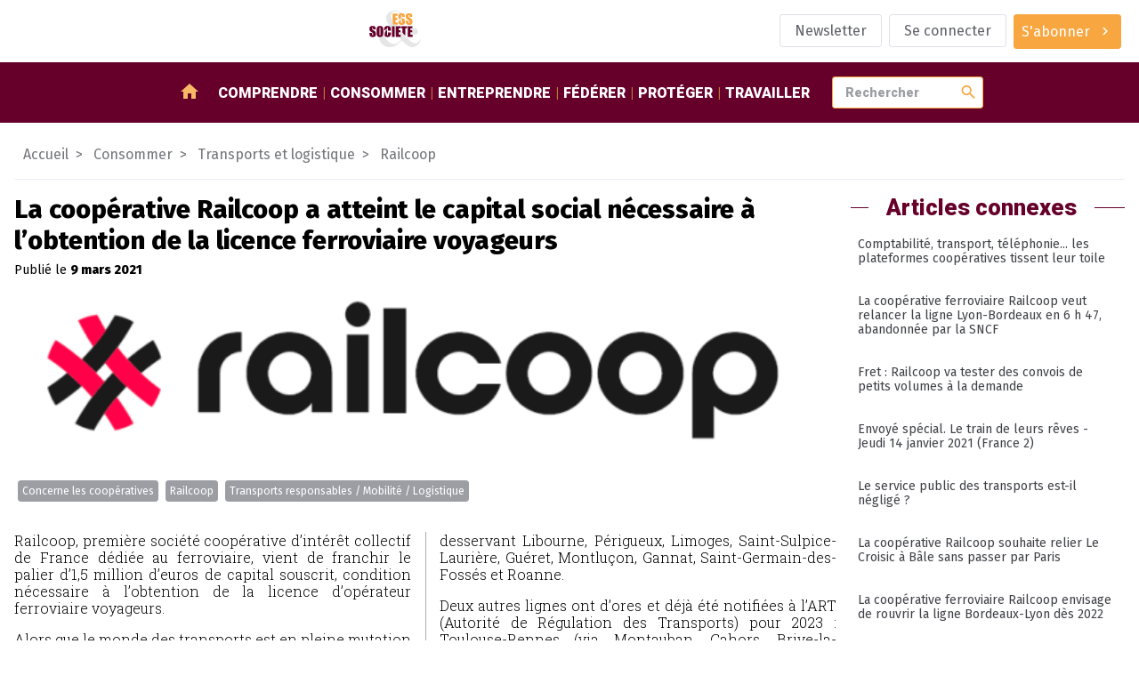

--- FILE ---
content_type: text/html; charset=utf-8
request_url: https://www.ess-et-societe.net/La-cooperative-Railcoop-a-atteint-le-capital-social-necessaire-a-l-obtention-de-la-licence-ferroviaire-voyageurs
body_size: 10673
content:

<!DOCTYPE html>

<html dir="ltr" lang="fr">

<head>

    <title>La coopérative Railcoop a atteint le capital social nécessaire à l’obtention de la licence ferroviaire voyageurs - ESS et société, Enjeux et débats</title>
    <link rel="canonical" href="https://www.ess-et-societe.net/La-cooperative-Railcoop-a-atteint-le-capital-social-necessaire-a-l-obtention-de-la-licence-ferroviaire-voyageurs" />
    <meta content="Railcoop, premi&#232;re soci&#233;t&#233; coop&#233;rative d&#039;int&#233;r&#234;t collectif de France d&#233;di&#233;e au ferroviaire, vient de franchir le palier d&#039;1,5 million d&#039;euros de capital souscrit, condition n&#233;cessaire &#224; l&#039;obtention de la (...)" name="description"/>
    
        <meta name="keywords" content="La coop&#233;rative Railcoop a atteint le capital social n&#233;cessaire &#224; l&#039;obtention de la licence ferroviaire voyageurs,Transports responsables / Mobilit&#233; / Logistique,Concerne les coop&#233;ratives,Railcoop" />
    
    <!-- Facebook Meta Tags -->
    <meta property="og:url" content="https://www.ess-et-societe.net/La-cooperative-Railcoop-a-atteint-le-capital-social-necessaire-a-l-obtention-de-la-licence-ferroviaire-voyageurs">
    <meta property="og:type" content="article">
    <meta property="og:title" content="La coopérative Railcoop a atteint le capital social nécessaire à l’obtention de la licence ferroviaire voyageurs">
    <meta property="og:description" content="Railcoop, première société coopérative d'intérêt collectif de France dédiée au ferroviaire, vient de franchir le palier d’1,5 million d’euros de capital souscrit, condition nécessaire à l’obtention de la (...)">
    <meta property="og:image" content="https://www.ess-et-societe.net/IMG/rubon1466.png?1687777101">

    <!-- Twitter Meta Tags -->
    <meta name="twitter:card" content="summary_large_image">

    <meta http-equiv="Content-Type" content="text/html; charset=utf-8" />


<meta name="generator" content="SPIP" />

<meta name="robots" content="index">


<meta name="viewport" content="width=device-width, initial-scale=1">


<meta name="theme-color" content="#fafafa">


<link rel="alternate" type="application/rss+xml" title="Syndiquer tout le site" href="spip.php?page=backend" />


<link rel="stylesheet" href="prive/spip_style.css" type="text/css" media="all" />








<link rel="preconnect" href="https://fonts.googleapis.com"/>
<link rel="preconnect" href="https://fonts.gstatic.com" crossorigin/>
<link href="https://fonts.googleapis.com/css2?family=Fira+Sans:wght@400;800&family=Roboto+Slab:wght@300&family=Roboto:wght@900&display=swap" rel="stylesheet">
<link href="https://fonts.googleapis.com/icon?family=Material+Icons" rel="stylesheet"/>


<link rel="stylesheet" href="squelettes/assets/css/styles.css" type="text/css" media="all" />

<script src="squelettes/assets/js/main.js" defer></script>
<script defer>
  document.querySelectorAll("a[href^='https://www.ess-et-societe.net']").forEach(e => e.attr("target","_blank"));
</script>    <script type="application/ld+json">
        {
            "@context": "https://schema.org",
            "@type": "NewsArticle",
            "headline": "La coop&#233;rative Railcoop a atteint le capital social n&#233;cessaire &#224; l&#039;obtention de la licence ferroviaire voyageurs",
            "description": "Railcoop, premi&#232;re soci&#233;t&#233; coop&#233;rative d&#039;int&#233;r&#234;t collectif de France d&#233;di&#233;e au ferroviaire, vient de franchir le palier d&#039;1,5 million d&#039;euros de capital souscrit, condition n&#233;cessaire &#224; l&#039;obtention de la (...)",
            "datePublished": "2021-03-09",
            "dateModified": "2024-09-10",
            "image": ["https://www.ess-et-societe.net/IMG/rubon1466.png?1687777101"],
            "mainEntityOfPage": {
                "@type": "webPage",
                "id": "https://www.ess-et-societe.net/La-cooperative-Railcoop-a-atteint-le-capital-social-necessaire-a-l-obtention-de-la-licence-ferroviaire-voyageurs"
            },
            "publisher": {
                "@type": "Organization",
                "name": "ESS&Societe",
                "url": "https://www.ess-et-societe.net/",
                "logo": {
                    "@type": "ImageObject",
                    "url": "https://www.ess-et-societe.net/squelettes/assets/img/ESS-logo.svg"
                }
            }
        }
    </script>
    
    <script type="application/ld+json">
        {
            "@context": "https://schema.org",
            "@type": "BreadcrumbList",
            "itemListElement": [
                {
                    "@type": "ListItem",
                    "position": 1,
                    "name": "Consommer",
                    "item": "https://www.ess-et-societe.net/-Consommer-"
                },
                {
                    "@type": "ListItem",
                    "position": 2,
                    "name": "Transports et logistique",
                    "item": "https://www.ess-et-societe.net/-Transports-et-logistique-"
                },
                {
                    "@type": "ListItem",
                    "position": 3,
                    "name": "Railcoop",
                    "item": "https://www.ess-et-societe.net/-Railcoop-1466-"
                },
                {
                    "@type": "ListItem",
                    "position": 4,
                    "name": "La coop&#233;rative Railcoop a atteint le capital social n&#233;cessaire &#224; l&#039;obtention de la licence ferroviaire voyageurs"
                }
            ]
        }
    </script>
    

</head>

<body class="ess-T-article">

<header class="ess-C-header">

    <figure>
        <a href="https://www.ess-et-societe.net">
            <img alt="logo ess" class="ess-O-logo" src="squelettes/assets/img/ESS-logo.svg">
        </a>
    </figure>

    <ul class="ess-O-list">
        
        <li>
            <a href="Inscription-a-la-lettre-d-information-hebdomadaire" class="ess-O-btn --phantom">
                <span>Newsletter</span>
            </a>
        </li>
        

        
        <li>
            <a class="ess-O-btn --phantom" rel="nofollow" href="spip.php?page=login-public&amp;target=Livre-Essai-sur-le-don-Forme-et-raison-de-l-echange-dans-les-societes-archaiques">Se connecter</a>
             
        </li>
        

        

        

        
        <li>
             
            <a class="ess-O-btn --primary --group" href="S-abonner-a-ESS-et-Societe">
                <span>S'abonner</span>
                <span class="material-icons">chevron_right</span>
            </a>
        </li>
        

    </ul>

</header>

<section class="ess-C-navbar" id="navbar">

  <a class="ess-O-btn --group --primary" id="open-lateral-nav-button"><span class="material-icons">menu</span></a>
  <figure>
    <a href="https://www.ess-et-societe.net">
      <img alt="logo ess" src="squelettes/assets/img/ESS-logo-nb.svg">
    </a>
  </figure>
  <nav class="ess-O-list">
    <a href="/"><span class="material-icons">home</span></a>
    
    <a href="-Comprendre-">Comprendre</a>
    
    <a href="-Consommer-">Consommer</a>
    
    <a href="-Entreprendre-">Entreprendre</a>
    
    <a href="-Federer-">Fédérer</a>
    
    <a href="-Proteger-">Protéger</a>
    
    <a href="-Travailler-1655-">Travailler</a>
    
  </nav>

  <form class="ess-0-input-group" action="spip.php" method="get">
    <input type="hidden" name="page" value="recherche" />
    <input class="ess-0-input" id="search" name="recherche" placeholder="Rechercher" type="text" value="">
    <button class="material-icons">search</button>
    <span id="autocomplete-list"></span>
  </form>


</section>

<main>


    

    
    

    <!-- aa article-->

    <nav class="ess-C-filAriane">
        <a href="/">Accueil</a>
        
        
        
         <a href="-Consommer-"><span>Consommer</span></a>
        
         <a href="-Transports-et-logistique-"><span>Transports et logistique</span></a>
        
         <a href="-Railcoop-1466-"><span>Railcoop</span></a>
        
    </nav>

    <section class="ess-O-layout --article">

        <div>

            <!-- article abonné -->
            <section class="ess-C-article">

                <h1 class="big">La coopérative Railcoop a atteint le capital social nécessaire à l’obtention de la licence ferroviaire voyageurs</h1>
                <p>
                    
                        Publié le <strong><time datetime='2021-03-09 10:30:00'>9 mars 2021</time></strong>
                    
                </p>

                <figure><img alt='La coop&#233;rative Railcoop a atteint le capital social n&#233;cessaire &#224; l&#039;obtention de la licence ferroviaire voyageurs' src="IMG/rubon1466.png?1687777101" width="640" height="173" /></figure>

                
                <ul class="ess-O-list">
                    <!-- liste des groupes de mots clefs + liste déroulantes affichant les mots clefs-->
                    
                    <li><a class="ess-O-btn --group --small" href="+-Cible-Cooperative-+">Concerne les coopératives</a></li>
                    
                    <li><a class="ess-O-btn --group --small" href="+-Railcoop-9147-+">Railcoop</a></li>
                    
                    <li><a class="ess-O-btn --group --small" href="+-Transports-responsables-Mobilite-+">Transports responsables / Mobilité / Logistique</a></li>
                    
                </ul>

                

                        

                            <article>
                                <!-- Chapeau -->
                                
                                <div  class="corps"><p>Railcoop, première société coopérative d&#8217;intérêt collectif de France dédiée au ferroviaire, vient de franchir le palier d’1,5 million d’euros de capital souscrit, condition nécessaire à l’obtention de la licence d’opérateur ferroviaire voyageurs.</p>
<p>Alors que le monde des transports est en pleine mutation avec l’ouverture à la concurrence totale du transport ferroviaire de voyageurs depuis décembre 2020, Railcoop vient d’atteindre l’un de ses objectifs majeurs et ce, grâce à ses sociétaires qui sont plus de 6000 aujourd’hui.</p>
<p>Il reste maintenant à la coopérative à déposer son dossier auprès du ministère en charge des transports et à obtenir son certificat de sécurité ferroviaire.</p>
<p>Railcoop prévoit ainsi de faire rouler des trains de marchandises dès le dernier trimestre 2021. Une navette quotidienne connectera les territoires de l’Aveyron (Viviez-Decazeville) et du Lot (Capdenac) au hub logistique de Toulouse-St-Jory, les reliant ainsi aux principaux corridors fret existants.</p>
<p>Par la suite, en juin 2022, Railcoop compte lancer son premier service voyageurs entre Bordeaux et Lyon en desservant Libourne, Périgueux, Limoges, Saint-Sulpice-Laurière, Guéret, Montluçon, Gannat, Saint-Germain-des-Fossés et Roanne.</p>
<p>Deux autres lignes ont d’ores et déjà été notifiées à l’ART (Autorité de Régulation des Transports) pour 2023&nbsp;: Toulouse-Rennes (via Montauban, Cahors, Brive-la-Gaillarde, Limoges, Poitiers, le Futuroscope, Châtellerault, Tours Ville, Le Mans et Laval) ainsi que Lyon Part Dieu-Thionville (via Mâcon, Chalon-sur-Saône, Beaune, Dijon, Culmont-Chalindrey, Neufchâteau, Toul, Nancy et Metz).</p>
<p>Désenclaver les territoires tout en participant à la transition écologique et en venant compléter l’offre ferroviaire existante, telles sont les lignes directrices de Railcoop.</p>
<p>Aujourd’hui, au sein des cercles de réflexion de la coopérative, les sociétaires réfléchissent à la suite&nbsp;: nouvelles liaisons ferroviaires, services innovants, complémentarité avec les mobilités douces…</p>
<p>L’aventure Railcoop ne fait que commencer.</p></div>
                                
                            </article>

                            

                        

                

                

            </section>

            <!-- articles contenus -->
            <section class="ess-O-layout ess-C-article-list">

                <h1 class="ess-O-titreSecteur">Autres articles dans cette rubrique</h1>

                
                <!-- debut posts_list pagination: article_recent_rubrique-->

    
    <a name='paginationarticle_recent_rubrique' id='paginationarticle_recent_rubrique' class='pagination_ancre'></a>



    <article>

        <a title="Ligne ferroviaire Bordeaux-Lyon : les premiers trains Railcoop annonc&#233;s pour l&#039;&#233;t&#233; 2024" href="Ligne-ferroviaire-Bordeaux-Lyon-les-premiers-trains-Railcoop-annonces-pour-l-ete-2024" >
            

            
            

            <!-- TODO faire en sorte d'avoir 2 lignes max pour le titre pour uniformiser : TEXT ELLIPSYS-->
            <h3>Ligne ferroviaire Bordeaux-Lyon&nbsp;: les premiers trains Railcoop annoncés pour l&#8217;été 2024</h3>

            <p>La coopérative ferroviaire Railcoop annonce le lancement de ses premiers trains pour voyageurs entre Bordeaux et Lyon dès juin 2024. 

Après avoir ouvert une première ligne de fret ferroviaire en...</p>

        </a>

        <aside class="ess-O-list">
            <time datetime='2023-03-21 10:00:00'>21/03/2023</time>
            
            <div class="dropdown" tabindex="1">
                <i class="db2" tabindex="1"></i>
                <a class="ess-O-btn --phantom --group --small dropbtn"><span>Mots-clés</span><span class="material-icons">chevron_right</span></a>
                <div class="dropdown-content">
                    
                        <a href="+-Gironde-33-+">Gironde (33)</a>
                    
                        <a href="+-Rhone-69-+">Rhône (69)</a>
                    
                        <a href="+-Transports-responsables-Mobilite-+">Transports responsables / Mobilité / Logistique</a>
                    
                        <a href="+-Lyon-+">Lyon</a>
                    
                        <a href="+-Bordeaux-+">Bordeaux</a>
                    
                        <a href="+-Cible-Cooperative-+">Concerne les coopératives</a>
                    
                        <a href="+-Region-Nouvelle-Aquitaine-+">Région Nouvelle Aquitaine</a>
                    
                        <a href="+-Region-Auvergne-Rhone-Alpes-+">Région Auvergne Rhône Alpes</a>
                    
                        <a href="+-au-grand-public-+">grand public</a>
                    
                        <a href="+-Railcoop-9147-+">Railcoop</a>
                    
                        <a href="+-A-la-une-+">A la une</a>
                    
                </div>
            </div>
        </aside>

    </article>



    <article>

        <a title="Alexandra Debaisieux : &#171; Tout le monde peut devenir soci&#233;taire et investir dans Railcoop &#187;" href="Alexandra-Debaisieux-Tout-le-monde-peut-devenir-societaire-et-investir-dans-Railcoop"   target="_blank">
            

            
            

            <!-- TODO faire en sorte d'avoir 2 lignes max pour le titre pour uniformiser : TEXT ELLIPSYS-->
            <h3>Alexandra Debaisieux&nbsp;: &#171;&nbsp;Tout le monde peut devenir sociétaire et investir dans Railcoop&nbsp;&#187;</h3>

            <p>Alexandra Debaisieux, directrice déléguée générale de Railcoop, répond aux questions d’Alexandre Le Mer. Railcoop est une société coopérative de transport ferroviaire française privée créée en...</p>

        </a>

        <aside class="ess-O-list">
            <time datetime='2022-12-06 15:30:00'>06/12/2022</time>
            
            <div class="dropdown" tabindex="1">
                <i class="db2" tabindex="1"></i>
                <a class="ess-O-btn --phantom --group --small dropbtn"><span>Mots-clés</span><span class="material-icons">chevron_right</span></a>
                <div class="dropdown-content">
                    
                        <a href="+-Transports-responsables-Mobilite-+">Transports responsables / Mobilité / Logistique</a>
                    
                        <a href="+-Support-Video-+">Video</a>
                    
                        <a href="+-Cible-Cooperative-+">Concerne les coopératives</a>
                    
                        <a href="+-au-grand-public-+">grand public</a>
                    
                        <a href="+-Railcoop-9147-+">Railcoop</a>
                    
                        <a href="+-Alexandra-Debaisieux-+">Alexandra Debaisieux</a>
                    
                </div>
            </div>
        </aside>

    </article>



    <article>

        <a title="La ligne de train Bordeaux-Lyon relanc&#233;e par des soci&#233;taires" href="La-ligne-de-train-Bordeaux-Lyon-relancee-par-des-societaires" >
            

            
            

            <!-- TODO faire en sorte d'avoir 2 lignes max pour le titre pour uniformiser : TEXT ELLIPSYS-->
            <h3>La ligne de train Bordeaux-Lyon relancée par des sociétaires</h3>

            <p>La société coopérative Railcoop a racheté des rames afin de relancer une ligne de train éteinte depuis plusieurs années : la Bordeaux-Lyon. Un moyen de redynamiser certains villages enclavés par le...</p>

        </a>

        <aside class="ess-O-list">
            <time datetime='2022-11-11 11:00:00'>11/11/2022</time>
            
            <div class="dropdown" tabindex="1">
                <i class="db2" tabindex="1"></i>
                <a class="ess-O-btn --phantom --group --small dropbtn"><span>Mots-clés</span><span class="material-icons">chevron_right</span></a>
                <div class="dropdown-content">
                    
                        <a href="+-Transports-responsables-Mobilite-+">Transports responsables / Mobilité / Logistique</a>
                    
                        <a href="+-Cible-Cooperative-+">Concerne les coopératives</a>
                    
                        <a href="+-au-grand-public-+">grand public</a>
                    
                        <a href="+-Railcoop-9147-+">Railcoop</a>
                    
                        <a href="+-Nicolas-Debaisieux-+">Nicolas Debaisieux</a>
                    
                </div>
            </div>
        </aside>

    </article>


    

<!-- pagination posts_list (3/24) -->

<!-- fin posts_list -->

            </section>

        </div>

        <aside>

            

                <div class="ess-O-titreSecteur"><span>Articles connexes</span></div>
                <nav class="ess-O-menu ess-C-motcleMenu"><ul>

    <li><a href="Comptabilite-transport-telephonie-les-plateformes-cooperatives-tissent-leur-toile">Comptabilité, transport, téléphonie... les plateformes coopératives tissent leur toile</a></li>

    <li><a href="La-cooperative-ferroviaire-Railcoop-veut-relancer-la-ligne-Lyon-Bordeaux-en-6-h-47-abandonnee-par-la-SNCF">La coopérative ferroviaire Railcoop veut relancer la ligne Lyon-Bordeaux en 6 h 47, abandonnée par la SNCF</a></li>

    <li><a href="Fret-Railcoop-va-tester-des-convois-de-petits-volumes-a-la-demande">Fret&nbsp;: Railcoop va tester des convois de petits volumes à la demande</a></li>

    <li><a href="Envoye-special-Le-train-de-leurs-reves-Jeudi-14-janvier-2021-France-2">Envoyé spécial. Le train de leurs rêves - Jeudi 14 janvier 2021 (France 2)</a></li>

    <li><a href="Le-service-public-des-transports-est-il-neglige">Le service public des transports est-il négligé&nbsp;?</a></li>

    <li><a href="La-cooperative-Railcoop-souhaite-relier-Le-Croisic-a-Bale-sans-passer-par-Paris">La coopérative Railcoop souhaite relier Le Croisic à Bâle sans passer par Paris </a></li>

    <li><a href="La-cooperative-ferroviaire-Railcoop-envisage-de-rouvrir-la-ligne-Bordeaux-Lyon-des-2022">La coopérative ferroviaire Railcoop envisage de rouvrir la ligne Bordeaux-Lyon dès 2022</a></li>

    <li><a href="Railcoop-des-territoires-desenclaves-et-un-fret-sobre">Railcoop, des territoires désenclavés et un fret sobre</a></li>

    <li><a href="C-est-fait-La-plus-longue-ligne-de-train-direct-et-privee-de-France-passera-par-Angers-et-Saumur-a-partir-du-11-decembre-2022">C’est fait&nbsp;! La plus longue ligne de train direct et privée de France passera par Angers et Saumur à partir du 11 décembre 2022</a></li>

    <li><a href="La-ligne-de-train-Bordeaux-Lyon-relancee-par-des-societaires">La ligne de train Bordeaux-Lyon relancée par des sociétaires</a></li>

    <li><a href="Ligne-ferroviaire-Bordeaux-Lyon-les-premiers-trains-Railcoop-annonces-pour-l-ete-2024">Ligne ferroviaire Bordeaux-Lyon&nbsp;: les premiers trains Railcoop annoncés pour l&#8217;été 2024</a></li>

    <li><a href="Creation-du-premier-operateur-ferroviaire-cooperatif-francais-a-Cajarc-Lot">Création du premier opérateur ferroviaire coopératif français à Cajarc (Lot)</a></li>

    <li><a href="Une-cooperative-ferroviaire-veut-relancer-la-ligne-Bordeaux-Lyon">Une coopérative ferroviaire veut relancer la ligne Bordeaux-Lyon</a></li>

    <li><a href="Alexandra-Debaisieux-Tout-le-monde-peut-devenir-societaire-et-investir-dans-Railcoop">Alexandra Debaisieux&nbsp;: &#171;&nbsp;Tout le monde peut devenir sociétaire et investir dans Railcoop&nbsp;&#187;</a></li>

    <li><a href="SNCF-les-petites-lignes-sont-elles-condamnees">SNCF&nbsp;: les petites lignes sont-elles condamnées&nbsp;?</a></li>

    <li><a href="Appel-a-interet-pour-un-bureau-d-enregistrement-cooperatif">Appel à intérêt pour un bureau d&#8217;enregistrement coopératif </a></li>

    <li><a href="La-cooperative-Railcoop-reporte-de-six-mois-le-lancement-de-son-service-voyageurs-Bordeaux-Lyon">La coopérative Railcoop reporte de six mois le lancement de son service voyageurs Bordeaux – Lyon</a></li>

    <li><a href="Refugies-info-engage-pour-l-Ukraine">Réfugiés.info engagé pour l’Ukraine&nbsp;!</a></li>

    <li><a href="Bastien-Sibille-une-alternative-a">Bastien Sibille&nbsp;: une alternative à l&#8217;ubérisation des services est possible</a></li>

    <li><a href="Nous-plateformes-cooperatives-nous-levons-face-a-Amazon-et-les-autres">Nous, plateformes coopératives, nous levons face à Amazon et les autres</a></li>

</ul></nav>

                

            

        </aside>

    </section>


</main>

<footer class="ess-C-footer">

  <section class="ess-C-flux ess-O-list">

    <div class="xsmall">Suivez-nous</div>

    <a href="https://twitter.com/Ressol" target="_blank">
      <img src="squelettes/assets/img/twitter-logo.svg" alt="logo twitter">
    </a>

    <a href="https://www.facebook.com/essetsocietelapage/" target="_blank">
      <img src="squelettes/assets/img/facebook-logo.svg" alt="logo facebook">
    </a>

    <a href="https://www.ess-et-societe.net/spip.php?page=backend&id_rubrique=1" target="_blank">
      <img src="squelettes/assets/img/rss-logo.svg" style="width:30px" alt="logo rssr">
    </a>

    <a href="https://mastodon.social/@ressol" target="_blank">
      <img src="squelettes/assets/img/mastodon-logo.svg" style="width:30px" alt="logo mastodon">
    </a>

    <a href="https://www.pinterest.fr/essetsociete/" target="_blank">
      <img src="squelettes/assets/img/pinterest-logo.svg" style="width:30px" alt="logo pinterest">
    </a>

    <a href="https://www.linkedin.com/company/essetsociete/" target="_blank">
      <img src="squelettes/assets/img/linkedin-logo.svg" style="width:30px" alt="logo linkedin">
    </a>

    <a href="https://diaspora-fr.org/people/6d0eaa40fe7301395a0a7a0e1fe011af" target="_blank">
      <img src="squelettes/assets/img/diaspora-logo.svg" style="width:30px" alt="logo diaspora">
    </a>

    <a href="https://www.instagram.com/essetsociete/" target="_blank">
      <img src="squelettes/assets/img/instagram-logo.svg" style="width:30px" alt="logo instagram">
    </a>

  </section>


  <section class="ess-C-shortcutsList ess-O-list">

    
      

      



        
        <ul>
            <li class="titre">Partenaires</li>

            
              <li><a href="Accolade-56625">Accolade</a></li>
            
              <li><a href="Mediagraph-56626">Mediagraph</a></li>
            
              <li><a href="dotINFRA-56627">dotINFRA</a></li>
            
              <li><a href="L-Ouvre-Boites">L&#8217;Ouvre-Boites</a></li>
            
        </ul>
        



      

      
    


  </section>

  <section class="ess-C-signature ess-O-list">

    <a href="Mentions-legales-56330">Mentions légales</a>
    <img src="squelettes/assets/img/ESS-logo-nb.svg" alt="logo ESS et SOCIETE">
    <span>&copy; 2023 - ESS & Société</span>

  </section>

</footer>


<section class="ess-C-smart-panel" id="SmartPanel">

  <div class="ess-C-smart-panel__backdrop"></div>

  <div class="ess-C-smart-panel__wrapper">

    <header>

      <a class="ess-O-btn --primary" id="close-lateral-nav-button">
        <i class="material-icons">close</i>
      </a>

    </header>

    <div class="main">



      <nav class="ess-O-menu ess-C-smartMenu">

        <div class="ess-O-list">

           
          <a href="spip.php?page=login-public&amp;target=Livre-Essai-sur-le-don-Forme-et-raison-de-l-echange-dans-les-societes-archaiques"><span>Se connecter</span></a>
          

           
          <a href="S-abonner-a-ESS-et-Societe"><span>S'abonner</span></a>
          

          

          <a href="Inscription-a-la-lettre-d-information-hebdomadaire">
              <span>Newsletter</span>
            </a>
          

          

        </div>

        <ul>
          <li><a href="/">Accueil</a></li>
          
          <li><a href="-Comprendre-">Comprendre</a>
          
            <ul>
              
              <li><a href="-Articles-divers-">Articles divers</a></li>
              
              <li><a href="-Ce-qu-en-pensent-les-partis-politiques-">Ce qu&#8217;en pensent les partis politiques&nbsp;?</a></li>
              
              <li><a href="-Ce-qui-se-passe-hors-de-la-France-">Ce qui se passe hors de la France</a></li>
              
              <li><a href="-Des-textes-de-reference-">Des textes de référence</a></li>
              
              <li><a href="-ESS-et-Societe-1393-">ESS et Société</a></li>
              
              <li><a href="-Les-incontournables-de-l-economie-sociale-et-solidaire-">Les incontournables de l&#8217;économie sociale et solidaire</a></li>
              
              <li><a href="-Livres-de-sur-l-Economie-Sociale-et-Solidaire-">Livres de / sur l&#8217;Economie Sociale et Solidaire</a></li>
              
              <li><a href="-Ministeres-">Ministères</a></li>
              
              <li><a href="-Presse-media-et-communication-">Presse, média et communication</a></li>
              
              <li><a href="-Revue-de-presse-">Revue de presse</a></li>
              
            </ul>
          
          </li>
          
          <li><a href="-Consommer-">Consommer</a>
          
            <ul>
              
              <li><a href="-Activites-bancaires-de-credit-et-">Activités bancaires, de crédit et de prêt</a></li>
              
              <li><a href="-Agriculture-et-produits-biologiques-">Agriculture et produits biologiques</a></li>
              
              <li><a href="-Activites-culturelles-et-artistiques-">Arts et culture</a></li>
              
              <li><a href="-Commerce-responsable-">Commerce responsable et circuits courts</a></li>
              
              <li><a href="-Economie-circulaire-">Economie circulaire</a></li>
              
              <li><a href="-Energies-alternatives,645-">Energies alternatives</a></li>
              
              <li><a href="-Formation-Enseignement,1155-">Formation</a></li>
              
              <li><a href="-Internet-Logiciels-Libres-Open-source-Collaboratif-">Internet / Logiciels Libres / Open-source / Collaboratif</a></li>
              
              <li><a href="-Tourisme-social-et-solidaire-">Tourisme social et solidaire</a></li>
              
              <li><a href="-Transports-et-logistique-">Transports et logistique</a></li>
              
            </ul>
          
          </li>
          
          <li><a href="-Entreprendre-">Entreprendre</a>
          
            <ul>
              
              <li><a href="-Autres-activites-de-production-de-">Autres activités de production, de distribution et de consommation</a></li>
              
              <li><a href="-Batiment-Construction-Travaux-publiques-">Batiment / Construction / Travaux publiques</a></li>
              
              <li><a href="-Developpement-local-et-territorial-">Développement local et territorial</a></li>
              
              <li><a href="-Financements-">Financements des acteurs</a></li>
              
              <li><a href="-Ingenierie-et-accompagnement-">Ingenierie et accompagnement</a></li>
              
              <li><a href="-Emploi-ressources-humaines-667-">Insertion et création d&#8217;activités</a></li>
              
              <li><a href="-Les-reseaux-sociaux-dans-l-">Les réseaux sociaux dans l&#8217;économie Solidaire et Sociale&nbsp;: ce que pensent les acteurs</a></li>
              
            </ul>
          
          </li>
          
          <li><a href="-Federer-">Fédérer</a>
          
            <ul>
              
              <li><a href="-Alliance-cooperative-internationale-">Alliance coopérative internationale</a></li>
              
              <li><a href="-Association-des-Assureurs-Mutualistes-AAM-Ex-GEMA-">Association des Assureurs Mutualistes (AAM, Ex GEMA)</a></li>
              
              <li><a href="-Association-Nationale-des-Tiers-Lieux-1806-">Association Nationale des Tiers-Lieux (ANTL)</a></li>
              
              <li><a href="-Centre-Francais-des-Fondations-501-">Centre Français des Fondations</a></li>
              
              <li><a href="-Centre-International-de-Recherches-326-">Centre International de Recherches et d&#8217;Information sur l&#8217;Economie Publique, Sociale et Coopérative (CIRIEC)</a></li>
              
              <li><a href="-Centre-technique-des-Institutions-de-Prevoyance-">Centre technique des Institutions de Prévoyance</a></li>
              
              <li><a href="-Coalition-internationale-de-l-economie-sociale-et-solidaire-CIESS-">Coalition internationale de l&#8217;économie sociale et solidaire (CIESS)</a></li>
              
              <li><a href="-Comite-national-de-liaison-des-Regies-de-quartier-">Comité National de Liaison des Régies de Quartier (CNLRQ)</a></li>
              
              <li><a href="-Comite-National-Olympique-et-961-">Comité National Olympique et Sportif Français (CNOSF)</a></li>
              
              <li><a href="-Commerce-Equitable-France-Ex-">Commerce Equitable France</a></li>
              
              <li><a href="-Confederation-Europeenne-des-521-">Confédération Européenne des Coopératives de Production et de Travail Associé, des Coopératives Sociales et des Entreprises Participatives (CECOP)</a></li>
              
              <li><a href="-Confederation-Generale-des-SCOP-184-">Confédération Générale des SCOP</a></li>
              
              <li><a href="-Confederation-Nationale-des-Radios-Associatives-CNRA-">Confédération Nationale des Radios Associatives (CNRA)</a></li>
              
              <li><a href="-Conseil-des-Entreprises-Employeurs-153-">Conseil des Entreprises, Employeurs et Groupements de l´Ã‰conomie Sociale</a></li>
              
              <li><a href="-Conseil-national-des-chambres-203-">Conseil national des chambres régionales de l&#8217;économie sociale et solidaire</a></li>
              
              <li><a href="-Cooperation-Maritime,990-">Coopération Maritime</a></li>
              
              <li><a href="-Cooperatives-Europe,947-">Coopératives Europe</a></li>
              
              <li><a href="-Cooperer-pour-entreprendre-1263-">Coopérer pour entreprendre</a></li>
              
              <li><a href="-CoopEst,956-">CoopEst</a></li>
              
              <li><a href="-CoopFr-Groupement-National-de-la-212-">CoopFr</a></li>
              
              <li><a href="-Les-rencontres-du-Mont-Blanc,883-">ESS Forum International (Ex&nbsp;: Les rencontres du Mont Blanc)</a></li>
              
              <li><a href="-ESS-France-Chambre-francaise-de-l%C2%B4economie-sociale-et-solidaire-">ESS France (Chambre française de l´économie sociale et solidaire)</a></li>
              
              <li><a href="-FAIR-Ex-Finansol-">FAIR (Ex Finansol)</a></li>
              
              <li><a href="-Federation-ces-Cooperative-Alimentaires-Autogerees-Fede-Coop-">Fédération ces Coopérative Alimentaires Autogérées (Fédé-Coop)</a></li>
              
              <li><a href="-Federation-des-Acteurs-de-la-Solidarite-FAS-ex-FNARS-">Fédération des Acteurs de la Solidarité (FAS)</a></li>
              
              <li><a href="-Federation-des-CAE-1771-">Fédération des CAE</a></li>
              
              <li><a href="-Federation-des-Cigales-280-">Fédération des Cigales</a></li>
              
              <li><a href="-Federation-des-Cooperatives-Funeraires-Francaises-">Fédération des Coopératives Funéraires Françaises (FC2F)</a></li>
              
              <li><a href="-Federation-des-entreprises-d%C2%B4insertion-">Fédération des entreprises d´insertion (FEI)</a></li>
              
              <li><a href="-Federation-des-Mutuelles-de-France-415-">Fédération des Mutuelles de France</a></li>
              
              <li><a href="-Federation-Diversite-Proximite-1385-">Fédération Diversité Proximité Mutualiste (FDPM)</a></li>
              
              <li><a href="-Federation-du-Commerce-Cooperatif-et-Associe-">Fédération du Commerce Coopératif et Associé</a></li>
              
              <li><a href="-Federation-francaise-des-artisans-cooperateurs-du-batiment-FFACB-">Fédération française des artisans coopérateurs du bâtiment (FFACB)</a></li>
              
              <li><a href="-Federation-Francaise-des-Cooperatives-et-Groupements-d%C2%B4Artisans-FFCGA-">Fédération Française des Coopératives et Groupements d´Artisans (FFCGA)</a></li>
              
              <li><a href="-Federation-Nationale-de-la-Mutualite-Francaise-">Fédération Nationale de la Mutualité Française</a></li>
              
              <li><a href="-Federation-Nationale-des-436-">Fédération Nationale des Coopératives d&#8217;Utilisation de Matériel Agricole</a></li>
              
              <li><a href="-Federation-Nationale-des,917-">Fédération Nationale des Coopératives de Consommateurs (FNCC)</a></li>
              
              <li><a href="-Federation-Nationale-des-societes-Cooperatives-H-L-M-">Fédération Nationale des sociétés Coopératives H.L.M.</a></li>
              
              <li><a href="-Federation-Nationale-Independante-des-Mutuelles-FNIM-">Fédération Nationale Indépendante des Mutuelles (FNIM)</a></li>
              
              <li><a href="-Fondation-de-France-350-">Fondation de France</a></li>
              
              <li><a href="-Fondation-de-l-Avenir-1271-">Fondation de l&#8217;Avenir</a></li>
              
              <li><a href="-Forum-Mondial-de-l-Economie-Sociale-Global-Social-Economy-Forum-GSEF-">Forum Mondial de l&#8217;Economie Sociale (Global Social Economy Forum / GSEF)</a></li>
              
              <li><a href="-France-Benevolat-432-">France Bénévolat</a></li>
              
              <li><a href="-France-Groupements-1465-">France Groupements</a></li>
              
              <li><a href="-French-Impact-1644-">French Impact</a></li>
              
              <li><a href="-IMPACT-France-Ex-Mouvement-des-entrepreneurs-sociaux-Mouves-">IMPACT France (Ex Mouvement des entrepreneurs sociaux, Mouves)</a></li>
              
              <li><a href="-Institut-de-Cooperation-Sociale-Internationale-">Institut de Coopération Sociale Internationale</a></li>
              
              <li><a href="-Institut-de-l-Economie-Sociale-647-">Institut de l&#8217;Economie Sociale</a></li>
              
              <li><a href="-Inter-reseau-SCIC-185-">Inter réseau SCIC</a></li>
              
              <li><a href="-La-Cooperation-Agricole-Ex-Coop-de-France-">La Coopération Agricole (Ex Coop de France)</a></li>
              
              <li><a href="-La-Ligue-de-l-Enseignement-244-">La Ligue de l&#8217;Enseignement</a></li>
              
              <li><a href="-Le-mouvement-associatif-Ex-">Le mouvement associatif</a></li>
              
              <li><a href="-Les-Acteurs-du-logement-d-insertion-">Les Acteurs du logement d’insertion</a></li>
              
              <li><a href="-Les-Assises-de-la-Cooperation-et-du-Mutualisme-1866-">Les Assises de la Coopération et du Mutualisme</a></li>
              
              <li><a href="-Les-Licoornes-1683-">Les Licoornes</a></li>
              
              <li><a href="-Les-representations-et-acteurs-">Les représentations et acteurs territoriaux de l&#8217;Economie Sociale</a></li>
              
              <li><a href="-Mouvement-des-entreprises-ecologiques-sociales-et-solidaires-Mouvess-">Mouvement des entreprises écologiques, sociales et solidaires (Mouvess)</a></li>
              
              <li><a href="-Mouvement-des-Poles-territoriaux-de-cooperation-economique-PTCE-">Mouvement des Pôles territoriaux de coopération économique (PTCE)</a></li>
              
              <li><a href="-Mouvement-pour-l-economie-819-">Mouvement pour l&#8217;économie solidaire</a></li>
              
              <li><a href="-Mouvement-pour-le-Developpement-485-">Mouvement pour le Développement Solidaire</a></li>
              
              <li><a href="-Office-Central-de-la-Cooperation-a-l-Ecole-OCCE-">Office Central de la Coopération à l&#8217;Ecole (OCCE)</a></li>
              
              <li><a href="-Organisation-des-cooperatives-d-1248-">Organisation des coopératives d&#8217;achats pour les artisans du bâtiment (ORCAB)</a></li>
              
              <li><a href="-Pole-europeen-des-fondations-de-l-economie-sociale,1153-">Pôle européen des fondations de l´économie sociale</a></li>
              
              <li><a href="-Reseau-d-Echanges-de-Services-aux-289-">Réseau d&#8217;Echanges de Services aux Associations du pays de Morlaix</a></li>
              
              <li><a href="-Reseau-des-collectivites-Territoriales-pour-une-Economie-Solidaire-RTES-">Réseau des collectivités Territoriales pour une Economie Solidaire (RTES)</a></li>
              
              <li><a href="-Reseau-Intercontinental-de-Promotion-de-l-Economie-Sociale-Solidaire-d-Europe-RIPESS-">Réseau Intercontinental de Promotion de l&#8217;Economie Sociale Solidaire d&#8217;Europe (RIPESS)</a></li>
              
              <li><a href="-Social-Economy-Europe-1626-">Social Economy Europe</a></li>
              
              <li><a href="-Solecopedia,979-">Solecopedia</a></li>
              
              <li><a href="-Synadis-bio-1460-">Synadis bio</a></li>
              
              <li><a href="-Union-de-la-Cooperation-Forestiere-Francaise-UCFF-">Union de la Coopération Forestière Française (UCFF)</a></li>
              
              <li><a href="-Union-Francaise-des-cooperatives-">Union Française des coopératives Artisanales de Construction (UFCAC)</a></li>
              
              <li><a href="-Union-Nationale-des-Assocations-de-Tourisme-et-de-Plein-Air-">Union Nationale des Assocations de Tourisme et de Plein Air</a></li>
              
              <li><a href="-Union-Nationale-des-Associations-Familiales-">Union Nationale des Associations Familiales</a></li>
              
              <li><a href="-Union-nationale-des-organismes-">Union nationale des organismes faisant appel à la générosité du public</a></li>
              
              <li><a href="-Union-Nationale-Interfederale-des-Oeuvres-et-organismes-Sanitaires-et-Sociaux-UNIOPSS-">Union Nationale Interfédérale des Oeuvres et organismes Sanitaires et Sociaux (UNIOPSS)</a></li>
              
              <li><a href="-Union-nationale-pour-l-habitat-des-jeunes-UNHAJ-">Union nationale pour l’habitat des jeunes (UNHAJ)</a></li>
              
            </ul>
          
          </li>
          
          <li><a href="-Proteger-">Protéger</a>
          
            <ul>
              
              <li><a href="-Education-populaire-citoyennete-673-">Citoyenneté et sport</a></li>
              
              <li><a href="-Environnement-dev-durable-OGM-">Développement Durable et environnement</a></li>
              
              <li><a href="-Prestations-et-services-a-la-">Grand âge, aide à domicile et aidants</a></li>
              
              <li><a href="-Handicap-">Handicap et inclusion</a></li>
              
              <li><a href="-Logement-et-Hebergement-social-">Hébergement</a></li>
              
              <li><a href="-Assurance-sante-et-prevoyance-">Mutuelles santé et d&#8217;assurance</a></li>
              
              <li><a href="-Plaidoyers-">Plaidoyers</a></li>
              
              <li><a href="-Sante-social-solidarite-nationale-">Santé et social</a></li>
              
              <li><a href="-Solidarite-Internationale-">Solidarité Internationale</a></li>
              
            </ul>
          
          </li>
          
          <li><a href="-Travailler-1655-">Travailler</a>
          
            <ul>
              
              <li><a href="-Acteurs-de-l-emploi-et-du-travail-">Associations professionnelles</a></li>
              
              <li><a href="-Chomage-recrutement-employabilite-">Chômage, recrutement, employabilité</a></li>
              
              <li><a href="-Confederation-paysanne-1481-">Confédération paysanne</a></li>
              
              <li><a href="-Conflit-greve-mobilisation-">Conflit, grève, mobilisation</a></li>
              
              <li><a href="-Contrat-de-travail-rupture-reglementation-licenciement-">Contrat de travail, rupture, réglementation, licenciement</a></li>
              
              <li><a href="-Formation-orientation-parcours-">Formation, orientation, parcours</a></li>
              
              <li><a href="-L-emploi-dans-l-economie-sociale-1238-">L&#8217;emploi dans l&#8217;économie sociale et solidaire&nbsp;: ce que pensent les acteurs du secteur&nbsp;! </a></li>
              
              <li><a href="-Livres-sur-l-emploi-le-travail-les-acteurs-">Livres sur l&#8217;emploi, le travail, les acteurs</a></li>
              
              <li><a href="-Ministere-du-travail-1476-">Ministère du travail</a></li>
              
              <li><a href="-Operateurs-de-competences-OCPO-">Opérateurs de compétences (OCPO)</a></li>
              
              <li><a href="-Management-conditions-et-organisation-du-travail-">Organisation du travail</a></li>
              
              <li><a href="-Protection-sociale-">Protection sociale</a></li>
              
              <li><a href="-Salaires-traitements-oeuvres-sociales-et-culturelles-indemnisations-">Revenus et pouvoir d’achat</a></li>
              
              <li><a href="-Responsabilite-societale-des-entreprises-Investissement-socialement-responsable-">RSE / ISR</a></li>
              
              <li><a href="-Syndicats-d-employeurs-1451-">Syndicats d&#8217;employeurs</a></li>
              
              <li><a href="-Syndicats-de-salaries-1452-">Syndicats de salariés</a></li>
              
            </ul>
          
          </li>
          

        </ul>
      </nav>

    </div>

    <footer></footer>

  </div>

</section>



</body>

</html>



--- FILE ---
content_type: image/svg+xml
request_url: https://www.ess-et-societe.net/squelettes/assets/img/diaspora-logo.svg
body_size: 23664
content:
<?xml version="1.0" encoding="UTF-8" standalone="no"?>
<!-- Created with Inkscape (http://www.inkscape.org/) -->

<svg
   xmlns:dc="http://purl.org/dc/elements/1.1/"
   xmlns:cc="http://creativecommons.org/ns#"
   xmlns:rdf="http://www.w3.org/1999/02/22-rdf-syntax-ns#"
   xmlns:svg="http://www.w3.org/2000/svg"
   xmlns="http://www.w3.org/2000/svg"
   xmlns:xlink="http://www.w3.org/1999/xlink"
   xmlns:sodipodi="http://sodipodi.sourceforge.net/DTD/sodipodi-0.dtd"
   xmlns:inkscape="http://www.inkscape.org/namespaces/inkscape"
   width="800"
   height="770"
   id="svg4004"
   version="1.1"
   inkscape:version="0.48.4 r9939"
   sodipodi:docname="New document 11">
  <defs
     id="defs4006" />
  <sodipodi:namedview
     id="base"
     pagecolor="#ffffff"
     bordercolor="#666666"
     borderopacity="1.0"
     inkscape:pageopacity="0.0"
     inkscape:pageshadow="2"
     inkscape:zoom="0.7"
     inkscape:cx="359.23155"
     inkscape:cy="349.10374"
     inkscape:document-units="px"
     inkscape:current-layer="layer1"
     showgrid="false"
     fit-margin-top="0"
     fit-margin-left="0"
     fit-margin-right="0"
     fit-margin-bottom="0"
     inkscape:window-width="1631"
     inkscape:window-height="1026"
     inkscape:window-x="49"
     inkscape:window-y="24"
     inkscape:window-maximized="1" />
  <metadata
     id="metadata4009">
    <rdf:RDF>
      <cc:Work
         rdf:about="">
        <dc:format>image/svg+xml</dc:format>
        <dc:type
           rdf:resource="http://purl.org/dc/dcmitype/StillImage" />
        <dc:title></dc:title>
      </cc:Work>
    </rdf:RDF>
  </metadata>
  <g
     inkscape:label="Layer 1"
     inkscape:groupmode="layer"
     id="layer1"
     transform="translate(21.42857,-101.6479)">
    <image
       y="101.6479"
       x="-21.42857"
       id="image4071"
       xlink:href="[data-uri]
eJzt3e2VVEeWLuCXu/r/ZFswiQU3sUApC7qwQGDBgAUqLICxAGQB1RYorwUqD5QeqDyo+yPIJkVS
ReXHORFxzvOsxWK6B1TRiDoZ79k7djy7v78PAADAGP5P7QUAAADzIYAAAACjEUAAAIDRCCAAAMBo
BBAAAGA0AggAADAaAQQAABiNAAIAAIxGAAEAAEYjgAAAAKMRQAAAgNH845hf/OzZs6HWATCEV0l+
qb0IuIDbJG9rLwJ6cn9/X3sJPOCoAALQmWWSdeU1AAB7tGABAACjEUAAAIDRCCAA0L5F7QUAXIoA
AgDtW9VeAMClCCAAAMBoBBAAAGA0AggAADAaAQQAABiNAAIAAIxGAAGm7L9qLwAA+DsBBJgyo0sB
oDECCAAAMBoBBAD6sK69AIBLEEAAAIDRCCAAAMBoBBAAAGA0AggAADAaAQQAABiNAAIAAIxGAAEA
AEYjgAAAAKMRQACgD+vaCwC4BAEEAAAYjQACAACMRgABAABGI4AAAACjEUAAAIDRCCAAAMBoBBAA
AGA0AggAADAaAQQA+vB/ay8A4BIEEADow6L2AgAuQQABAABGI4AAAACjEUAAAIDRCCAAAMBoBBAA
AGA0AggAADAaAQQAABiNAAIAfVjWXgDAJQggANCHZe0FAFzCs/v7+6f/4mfPBlwKwMU9/QEHffBB
DE90zB6XcamAAAAAoxFAAACA0QggAADAaAQQAABgNAIIAAAwmn/UXgAAAFxay9Nb5z6hSwUEAPqx
rL0AgHMJIADQj2XtBQCcSwABAABGI4AAAACjEUAAAIDRCCAAAMBoBBAAAGA0AggAADAaAQQAABiN
AAIA/VjUXgDAuQQQAOjHqvYCAM4lgAAAAKMRQAAAgNEIIAAAwGgEEAAAYDQCCAAAMBoBBAAAGI0A
AgAAjEYAAQAARiOAAEA/fqq9AIBzCSAAAMBoBBAAAGA0AggAADAaAQQAABiNAAJM1br2AgCAQwII
AAAwGgEEAAAYjQACAACMRgABgH6sai8A4FwCCAD0Y1F7AQDnEkAAAIDRCCAAAMBoBBAAAGA0AggA
ADAaAQQAABiNAAIAAIxGAAEAAEYjgABAX1xGCHRNAAGAvriMEOiaAAIAAIxGAAEAAEYjgAAAAKMR
QAAAgNEIIAAAwGgEEAAAYDQCCAAAMBoBBAD6sqy9AIBzCCAA0Jdl7QUAnEMAAQAARiOAAAAAoxFA
AACA0QggAADAaAQQAABgNAIIAAAwGgEEAAAYjQACTNWq9gJgIP9VewEA5xBAgKla1F4ADES4Brom
gAAAAKMRQAAAgNEIIAAAwGgEEAAAYDQCCAAAMBoBBAAAGI0AAgAAjEYAAYC+uOMG6JoAAgB9cREh
0DUBBAAAGI0AAgAAjEYAAQAARiOAAAAAoxFAAACA0QggAADAaAQQAABgNAIIAAAwGgEEAPqzrr0A
gFMJIAAAwGgEEAAAYDQCCAAAMBoBBAAAGI0AAgAAjEYAAQAARiOAAAAAoxFAAACA0QggANCfVe0F
AJxKAAGA/ixqLwDgVAIIAAAwGgEEmKr/rr0AAOCQAAJM1bL2AgCAQwIIAAAwGgEEAAAYjQACAACM
RgABAABGI4AAQH9MeQO6JYAAQH+WtRcAcCoBBAAAGI0AAgAAjEYAAQAARiOAAAAAoxFAAACA0Qgg
AADAaAQQAABgNAIIAPRnWXsBAKcSQACgP8vaCwA4lQACAACMRgABAABGI4AAAACjEUAAAIDRCCAA
AMBoBBAAAGA0AggAADAaAQQA+rSovQCAUwggANCnVe0FAJxCAAEAAEYjgAAAAKMRQAAAgNEIIAAA
wGgEEAAAYDQCCDBVy9oLAAAOCSDAVC1rLwAAOCSAAAAAoxFAAKBP69oLADiFAAIAAIxGAAEAAEYj
gHz1McmbOLgKAACDEUCKZZJXSd4n+TPJHxFGAADg4gSQ4uqb/7zKYRhZjb0oAACYmn/UXkAj/vXI
/2+Vr+Fjm+QmyW9JbgdeEwAATI4KSLLI00cZLlOqIX+kVEfeR2UEAACeTAA5bL96qmWEEQAAOIoA
8nj71VMtI4wAMK6fai8A4BTP7u/vn/6Lnz0bcClVLJL8NeA/fxtnRqCWpz/coE+bJD/XXgRwvGP2
31M09wrIqe1XT7WMyggAAPzH3APImOXrZQ7DyNABCACAuq5S9n18MfcWrL9S2rBquktp0/r3l5+B
y5h3fZs52EQLFrRqleSXlIuud3vNF/nSkq8Fa76uUj98JGUNr5J8TglEH6MyAgDQm+9dZL2/17S/
+2LOAeQS068uTRgBAOjH90LH8oFf2+Les4o5t2C10H71VNq04Hjzrm8zB5towYIadu1VV3k4bDzk
eZKtFqx5Wqef8JGojAAA1HRMpeMx9m+ZbwXkfcpfnN6pjMDD5v16iTm4S/LP2ouACVumBIb/yWlh
43s2SX6eewVkrgHkz1zuL1JL9sPIXeW1QG3zfrozF5P5YIZGLFNCxy8Z7u62f97f3896nzbHALJK
KZ1NnTDC3AkgzMEkPpihsmWGDx37Xt/f338a4es0a44BZCrtV8cQRpgjAYQ5mMQHM1SwzLihY9/N
/f39y5G/ZlPmGED+yPh/0VoijDAXAghzMIkPZhjJMvVCx767+/v7WZ/fmlsAWaac/6AQRpgyAYQ5
6P6DGQa2SAkd/0pbE6heZgIDhE49TD+3Mbwt/cVrwVXKSN+/Ukb8vkpf44kBAL7Vw/UFs76UcG4V
kLm3Xz3VTZL/9+Xnbd2lwMlUQJiD7j+Y4UJarXQ8ZJtyKWHXTq2AzCmALKP96hS3SX6LMEJ/BBDm
oOsPZjhTb6HjWy9S9lnd0oL1Yz3+xWzBpW7+BODylrUXACProb3qqX6pvYBa5lQB+Zx+/4K2SGWE
li1SPphg6n5OuVkZpm6/0jGV86rbdN6GpQXrcTYjwxJGaM06ye+1FwEjEECYsimGjm89T8d7Jy1Y
j1P5GJY2LQDgEuY2oXOWe9S5BJBZjzobmTACABxjbqFj3yzPgcyhBUv7VRtuU9oEfkvnEx/owjpa
sJgHLVj0ap2y+Z5ye9VT/TOdXgitBeth69oLIEmpjLxJqYr8mVIlcScLAMzHfpfE75lXpeMxs2vD
mkMA0X7VnmWEEQCYA63ZPza7veocWrD+inTdi23KJC1tWpxrHS1YzIMWLFq0ytf2qmXdpXSjyzYs
LVjfp6+wL8uojAAcw2ccrVDpOM+69gLGNPUAMruS1oQsI4wA/IjnIjUtI3Rcyqz2rFMPILM71DNR
yxyGkXXF9QDAXC3z989koeMyZrVnnXIAWUVpeoqWKQ+731PO93zMzL5pAWBky+hKGNoiM3q5OuUA
MsuLXWZmkTLC73OEEQC4pGWEjrHNpg1rygHERnRehBEAOM8yQkdNs9m3TDWArKIfcc6EEQB4mt1n
ptBR3zIz+bOfagCx2WRHGAGAv/veZ+MsNr4dmMUeZaoBZDY9dBxFGAFgrnwG9mEWe9h/1F7AAJaR
4vmx3YP4VcrNo5sk/065ib27m0iB2fqv2gugaYuUkPGvCBu92B0j2NZdxrCmWAHxDcaxdg/ojylv
hT6nBBNjnIHWeeHGt1Q6+jf5f19TDCDG73IuYQSA3lxF6JiKn2ovYGjP7u/vn/6Lnz0bcCkXsUyZ
4ABDuIk2rV6sUy6rhKnbJPm59iKoZr+9youyaflnOthrHJMj9k2tArKuvQAmTWUEgNp8Fs3DpCtY
Uwsgs5gcQBN8AAAwFp858zPpNqwptWAtUr4xoSZtWm1YRwsW87CJFqyp0l41b3cpbVhN04I18VIV
3dh/S/VHkjcpZ5MA4EdWKTeRq3Swm9A5SVMKINqvaM3ug+TPCCMAfN/3PiuEDpIJ722n1IJ1Wg0I
xneb5LeUNq1t3aVM1jpasJiHTbRg9WiVcm3AVbyY4mHbJM9rL+Ixp7ZgTSWA7GZfQ2+EkWGsI4Aw
H81+OPM3QgeneJGyV2jSqQHkHxdeRy2TLVExeat8Lb8LIwDTInRwrl/ScAA51VQqIH9FvyTTIoyc
Zx0VEOaj2Q/nmVqmBI7/idDB+W5TqiBNmnMLlvYrpu42X0f7Tu4tyEDWEUCYjyY/nGdmmbIf+SWl
6gGX9DyNvoyc8xhe7VdM3SrJrynTUf5MadfyAfc4FVFgaMuUiVWezQxtcuN4p1AB+TNKnMzTNqUq
8ltURr51nRLaYA6a/HCeqGVUOhhfs21Yc23BWqW8eYC520YY2XcdAYT5aO7DeWKWETqo758pt6M3
Za4tWL/UXgA0YhmtAACXski5hfxzPFNpw6TasHoPIJP6lwEXsowwAnCs/dDxV5KPsc+gHZM689xz
C5b2KzjONvNp07qOFizmo+mLyhq3SAkZ/4qwQfua2ogn82zBWtdeAHRmma+VEW/3YDpMfTuOSge9
mszf054DiPMfcDofwMCceOYxBZNpw+o1gCyjpx0uxQczMFVXKc+0P+PZRv8m8/f3H7UXcKLJ/AuA
xuzCyKuUcX83+XoLO0AP9s90aE9jShYpL+C7P/PVawDRfgXDE0aAXggdzMUvmUAA6bEFa5f+gPFo
0wJas2uv+ivl2fQqwgfTN4nP3h4rIJP4g4eOPVQZ2aTBW1qBSVmnvAFW6WCulplAG1aPAWQyEwBg
AvbDSPL3Ni1hBLiEVb6GjmXdpUAT1uk8gPTWgrW7MAhok5YIGN8U25JXSd6nTK/6I+UOo2XNBUFD
uj8L3VsAET6gH8IIjGMq31dCBzzNKp1/b/QWQLRfQZ+EEeB7hA44zbr2As7RWwBZ114AcDZhBOZt
GaEDztX1S/meAoiJFzA9wgjMwzIlaPyREjyEDjhP1/vingJI10kP+KH9MPJ7bFCgd8v8PXS8zzQP
zEMt3Z6N7imAdPuHDBxtHS0a0KNlhA4Yy0+1F3CqXgJI12Um4CwOqULblhE6oIZuX873EkC6TXjA
RQkj0IbdJaRCB9TT7f14vQSQLv9wgUEJI1D890hfZxc6Pqec1foYoQNq6/Il/bP7+/un/+JnzwZc
yoNWKZsLgKe4TXIXY7uZj02Snwf6Z+/esP4rXgZCi7ZJntf64sfkiH3/uPA6htD9dfPAqLyRhfMI
HdCPZcrn3m3ldRylhwDi4QcAwxI6oF9X6SyAtH4GZBk93QAwlKv8/UyH8AH96e6uvNYrIB6EAHBZ
+5UOI+6hf6uUF/bbust4utYDiPMfAHA+oQOm7SrJh9qLeKqWA8gyDpMCwKmEDpiPf0UAuQjtVwBw
HKED5mmd8j1/V3kdT9JyAOnuQA0AVLBIuZTzVYQOmLOrJJ9qL+IpWr2IcJEykQMAAPixmyQvx/yC
p15E2OoYXu1XAADwdOvaC3iqVgOI9isAAHi63YWizWsxgHTzhwcAAA3p4iV+iwFE+AAAgON1sY9u
MYD8VHsBAADQoUU6uEevxQDSRXIDAIAG/VJ7AT/SWgBxcRIAAJyu+Zf5rQWQLg7OAABAo5ZffjSr
tQDSfGIDAIDGNb2nbimArKP9CgAAztX0OZCWAoj2KwAAON8qDbdhtRRAmi4VAQBAR9a1F/CQVgJI
0ykNAAA602x3USsBpOk+NQAA6Eyz11u0EkDWtRcAAAATs669gO9pIYAs08GV8QAA0Jkm27BaCCAO
nwMAwOU1uc9uIYA4/wEAAJe3SINtWLUDyDLarwAAYCjNtWHVDiBNloUAAGAimttv1w4gP1X++gAA
MGXLNNZxVDOALNJgIgMAgIlpas9dM4A09QcBAAAT1dQ5kJoBpKk/CAAAmKhVSitWE2oFEO1XAAAw
nmb23rUCyLrS1wUAgDlqZvhTrQCi/QoAAMZzldKFVF2tANJMCQgAAGaiiT14jQDSTPoCAIAZaaIL
qUYAaeJ/OAAAzMy69gKSehUQAABgXE1Moh07gKyi/QoAAGqp3o00dgD5ZeSvBwAAfLWuvYCxA0j1
kg8AAMzYMqUrqZoxA0hTV8ADAMBMVe1KGjOAqH4AAEB965pffMwAUv3ACwAAULczaawAskzlXjMA
AOA/qnUnjRVAtF8BAEA7qp0DeXZ/f//0X/zs2alf54+ogAAAQEv+meTu1N98TI7YN0YFZBnhAwAA
WlOlS2mMALIe4WsAAADHqTIkaowAYvoVAAC0Z5IVkEUcQAcAgFaNvlcfOoAIHwAA0K7Ru5WGDiDa
rwAAoF2jFwyGHsN72mwuAABgLD8n2Rz7m1ocw6v9CgAA2jdq19KQAUT7FQAAtG/UwsGQLVh/pUzB
AgAA2vYiye0xv6G1FqyrCB8AANCL9VhfaKgAov0KAAD68ctYX2ioFqw/kyxPWA8AAFDH8yTbp/7i
llqwVhE+AACgN6McRh8igIxWvgEAAC7mpzG+yBAtWNqvAACgT/9McveUX9hKC5b2KwAA6NfgbViX
DiDrC//zAACA8QzehnXpFqw/UqogAABAf+5S2rB+qIUWrGWEDwAA6NkiA7dhXTKAjDK2CwAAGNSg
bViXbMHSfgUAAP3bplxK+KhTW7AuFUAWSf46aQUAAEBrXiS5fewX1D4Dov0KAACmY7DLxS8VQP51
oX8OAABQ33qof/AlWrC0XwEAwPQ8TzkP8l01W7C0XwEAwPQMss+/RADRfgUAANMzyD7/Ei1Yf6W0
YQEAANPyz5Tb0Q/UasG6ivABAABTdfE2rHMDiPYrAACYrovv989twdJ+BQAA0/bdcxg1WrC0XwEA
wPRdtA3rnADy08VWAQAAtOqibVjntGD9mWR5ycUAAADNuUuZhvU3Y7dgrSJ8AADAHCxS9v8XcWoA
+eVSCwAAAJp3sf3/qS1Y2q8AAGA+tkme7/8XY7ZgLSN8AADAnCxzoQxwSgC5+G2IAABA8y6SA04J
IM5/AADA/FwkBxx7BmSZcv4DAACYn+cp50FGOwOi/QoAAOZrfe4/4NgAcpfk9twvCgAAdOnsW9FP
HcO7TKmG/JILXkoCAAA0759J7k5twTo1gOxbRhgBAIC5eJnkpmYA2beMMAIAAFP2KcnrVgLIvmWE
EQAAmJq7JP9sMYDsW0YYAQCAqXh5f39/c8pvPOUiwlNsk3xI8iJldvDbJCctGAAAqO6nU3/jWBWQ
hyxSKiP/ijtGAACgF9v7+/vnp/zGowLIkJ49eyaMAABAP17c398ffUfgWC1YT3GXcqL+Zcps4dfR
pgUAAK06qWjQUgDZJ4wAAEC77k79jS21YD3ll2nTAgCAem6S/DulWJBTskRvAWSfMAIAAMPbhY6b
fFP5mFsA2SeMAADA5TwYOvbNOYDsE0YAAOB4Twod+wSQQ8IIAAA87OjQsU8AeZwwAgAAyW2S31IO
kp88zSoRQI4hjAAAMCe70HGTZHupf6gAchphBACAKRokdOwTQM4njAAA0LPBQ8c+AeSyhBEAAHow
aujYJ4AMRxgBAKAl25TA8VtKAKlCABmHMAIAQA3bNBA69gkg4xNGAAAY0jaNhY59AkhdwggAAJew
TcOhY58A0o5dGPnpy8+LussBAKBx23QSOvYJIO3ar4wIIwAAJOUW8psk//7yc3cEkD4IIwAA89V9
6NgngPRHGAEAmL6/hY5W9t+1CCDtEEYAAKbjwUpHK/vvWgSQNgkjAAD9eVJ7VSv771oEkPYJIwAA
bdsPHXc/+sWt7L9rEUD6IowAALThqNCxr5X9dy0CSL+EEQCAcZ0cOva1sv+uRQCZBmEEAGAYFwkd
+1rZf9cigEyPMAIAcJ6Lh459rey/axFApk0YAQB4mtskv6WEju2QX6iV/XctAsh8CCMAAH83WujY
18r+uxYBZJ6EEQBgrqqEjn2t7L9rEUAQRgCAqaseOva1sv+uRQBhnzACAEzFNsn/ppHQsa+V/Xct
AggPEUYAgN5sUwLHbylVjya1sv+uRQDhKYQRAKBV23QQOva1sv+uRQDhWMIIAFDbNp2Fjn2t7L9r
EUA4x1WSn778vKy7FABg4rbpOHTsa2X/XYsAwqWskvwSYQQAuJy7JJ8ygdCxr5X9dy0CCEMQRgCA
U92lVDr+/eXnyWll/12LAMLQhBEA4EcmHzr2tbL/rkUAYUzCCACwM6vQsa+V/XctAgi1CCMAMD+z
DR37Wtl/1yKA0AJhBACm7VNmHjr2tbL/rkUAoTXCCABMw36l467yWprSyv67FgGElgkjANAXoeMJ
Wtl/1yKA0AthBADaJHQcqZX9dy0CCD0SRgCgLqHjDK3sv2sRQOidMAIA49ik3EgudJyplf13LQII
UyKMAMBl3eZr6NjWXcp0tLL/rkUAYaqEEQA4jdAxsFb237UIIMyBMAIAjxM6RtTK/rsWAYS5EUYA
oBA6Kmll/12LAMKcCSMAzM02JXR8itBRTSv771oEECiEEQCmaptS5fgtpepBZa3sv2sRQOCQMAJA
77YROprVyv67FgEEHrdKCSL/+vJ/A0CrthE6utDK/rsWAQSebpkSRn6JMAJAG7YROrrTyv67FgEE
TrOMMAJAHXcpoeN/I3R0qZX9dy0CCJxvGWEEgGHtQse/v/xMx1rZf9cigMBlLSOMAHAZQsdEtbL/
rkUAgeEsI4wAcByhYwZa2X/XIoDAOJYRRgD4PqFjAK3scTkkgMD4lhFGAPg6vUroGEAre1wOCSBQ
1zLCCMCc7Fc67iqvZdJa2eNySACBdiwjjABMkdBRQSt7XA4JINCmZYQRgJ4JHZW1ssflkAAC7VtG
GAHogdDRkFb2uBwSQKAvywgjAC25TbmRXOhoTCt7XA4JINCvZYQRgBpu83V61bbuUnhIK3tcDgkg
MA3LlDDyvvI6AKZK6OhMK3tcDv2j9gKAi9jWXgDABAkdMAAVEJiGZZI/kiwqrwOgd0LHRLSyx+WQ
CghMw8cIHwCn2qYEjv+N0AGDE0Cgf9dJ1pXXANCbbUro+C2l6gGMRAsW9G2V0noFwI9tI3TMRit7
XA6pgEDfPtZeAEDjthE6oCkCCPTrfdz/AfA92wgd0CwtWNCndZLfay8CoCF3+Ro6NnWXQgta2eNy
SACB/ixSzn0sK68DoLZd6Pj3l5/hP1rZ43JICxb0532ED2C+hA7onAoI9OUqyefaiwAYmdDB0VrZ
43JIAIF+LJL8GRcOAvMgdHCWVva4HNKCBf1w2zkwB7vQ8anyOoCBCCDQh1cp7VcAU/dbVDxg0rRg
QfuWKVOvVD+AObhL8vzLz3CyVva4HPo/tRcA/JDWK2BOFinPPWCiBBBo25uUSwcB5uQq2k5hsrRg
QbtWKa1XAHOkFYuztLLH5ZAKCLRLCwIwZ4u49wgmSQCBNl2nVEAA5myd0ooKTIgWLGjPOsnvtRcB
0Ii7JC+SbCuvg860ssflkAoItMX0F4C/81yEiRFAoC2/ptz7AcBX62jFgsnQggXtWEfrFcBD7pL8
nOS29kLoQyt7XA4JINCGRZI/48JBgMfcppwHgR9qZY/LIS1Y0Aa3nQP82CplSiDQMRUQqO8qZt0D
HONFtGLxA63scTkkgEBdy5TbzlU/AJ5OKxY/1Moel0NasKAurVcAx1sleV97EcBpBBCo503K5CsA
jucZCp3SggV1rFJG7qp+AJxum9KKdVd5HTSolT0uh1RAoA6tVwDnW6Zc4Ap0RACB8V2nVEAAOJ9W
LOiMFiwY1ypl6hUAl7ONViy+0coel0MqIDCeRUrrFQCXtYznK3RDAIHx/BqtVwBDufryA2icFiwY
xzpl6hUAw7lL8jxasYgWrJapgMDwtF4BjMPzFjoggMDwPqb0JwMwvKskr2ovAniYFiwY1lWSz7UX
ATAzdylTsbaV10FFrexxOSSAwHAWSf6MCwcBatgk+bn2IqinlT0uh7RgwXA+R/gAqGWdckkh0BgV
EBjGmyTvay8CYOa0Ys1YK3tcDgkgcHnLlNvOVT8A6rtNCSHMTCt7XA5pwYLL+xjhA6AVqyTXtRcB
fKUCApd1nXLjOQBteZFSDWEmWtnjckgAgctZpbReAdAerVgz08oel0NasOBy3L4L0C6tWNAIFRC4
jPcx7hGgB1qxZqKVPS6HBBA43zrJ77UXAcCTbFNCyF3ldTCwVva4HNKCBedZROsVQE+WMSwEqhJA
4DzvUz7MAOjHm5TqNVCBFiw43VWSz7UXAcBJttGKNWmt7HE5pAICp9F6BdC3ZUoVGxiZAAKncds5
QP9epVSzgRFpwYLjvYrqB8BU3CV5Hq1Yk9PKHpdDKiBwnGWU7AGmREstjEwAgeNovQKYnqtoxYLR
CCDwdMY2AkyXF0wwEmdA4GlWSf6ovQgABrVJ8nPtRXAZrexxOaQCAk+jPxhg+tYp1W5gQAII/Nh1
SgUEgOn7NWXgCDAQLVjwuHWS32svAoBRbaIVq3ut7HE5pAICDzOaEWCe1tGKBYMRQOBhyvAA8/U+
2m9hEFqw4PvW0XoFMHe3SV7UXgSnaWWPyyEVEDi0SPK59iIAqG6VMogEuCAVEDj0OW7EBeCrFynV
EDrSyh6XQyog8HdXET4A+Du3pMMFCSDw1TKmXgFwaJUymAS4AC1Y8NXvKYfPAeB7fk65I4QOtLLH
5ZAKCBRvInwA8DitWHABAggorQPwNMv4vICzacGC5I+4bAqAp9OK1YFW9rgcUgFh7q4jfABwnM/R
igUnUwFhzlYp1Q8AONZNkpe1F8HDWtnjckgFhLlaxMhdAE7n3ig4kQDCXP0arVcAnMdULDiBAMIc
rVPG7gLAOVTT4QQCCHPjwwKAS7qKl1pwFIfQmZvP0bMLwGXdJXmRZFt5HexpZY/LIRUQ5sSBQQCG
oLoORxBAmAsfDgAMaR2tWPAkWrCYi99TPhwAYChasRrSyh6XQyogzMGbCB8ADG+RctYQeIQAwtQt
U+78AIAxrJJc114EtEwLFlOn9QqAGl4kua29iDlrZY/LIRUQpuw6wgcAdRh8Ag8QQJiqVbReAVCP
Vix4gBYspuqPlIc/ANT0c5JN7UXMUSt7XA6pgDBF7yN8ANCGjynTsYC0+wmHAAAZv0lEQVQvBBCm
Zh0XQQHQjmW0BMPfaMFiShYprVfLyusAgG9pxRpZK3tcDqmAMCXvI3wA0CatWPCFAMJUXCV5VXsR
APCAZYzmhSRasJiGRZI/480SAO17meSm9iLmoJU9LodUQJgCZW0AeuEzi9kTQOjdq5T2KwDowSJa
sZg5LVj0bJky9cqbJAB6oxVrYK3scTkkgNCz31Pu/QCA3twleZFkW3kdk9XKHpdDWrDo1ZsIHwD0
SysWs6UCQo9WKa1XANC7t0k+1F7EFLWyx+WQAEKP/kgJIQDQO61YA2llj8shLVj05jrCBwDToRWL
2RFA6Mk6ya+1FwEAF7ZOecEGs6AFi14sUlqvlpXXAQBDeZHktvYipqKVPS6HVEDoxa8RPgCYNq1Y
zIIAQg/WKWN3AWDKVtGKxQxowaJ1iyR/xm3nAMyHVqwLaGWPyyEVEFr3McIHAPPis49JE0Bo2dWX
HwAwJ6uY+siEacGiVcuUqVfeAAEwVz8n2dReRK9a2eNySAWEVik/AzB3PguZJAGEFr1JmXwFAHO2
jFYsJkgLFq1ZJfk93vgAwM7LJDe1F9GbVva4HBJAaM0fKSEEqOttkv+OO3igBXdJnn/5mSdqZY/L
IS1YtOQ6wge0YJPkQ5J3cRcBtGARt6QzISogtGKVUv0A6vr2TavvTWiHVqwjtLLH5ZAKCC3wZgfa
8TJ/b/O4TWnHAuozFYtJEEBowa/RegUt+JDv3znw0H8PjGuR5HPtRcC5tGBR2zpl6hVQ122SF4/8
/xdJ/oy3r9CCtykvBnhEK3tcDgkg1LRI6S1fVl4HzN1dSvjY/uDXreOFAbTgqd+zs9bKHpdDWrCo
6WOED2jB6zxtI7OJt67QAmcn6ZoAQi1XX34AdX3KcVN13sZoXmjBOu7poVNasKhBLzm04TbJzzn+
crNVSiuW72Go6y7le9hLge9oZY/LIRUQavgcGxdoweucdrPybcolhUBdWrHokgDC2N6klI2Bus5t
pfoQF6JBC1ZJrmsvAo6hBYsxLVOmXql+QF03KRcOnks7JbTjRbRi/U0re1wOqYAwJje4Qn13Ka1X
l/pnXSLIAOfTikU3BBDGch2tV9CClznt3MdDNjGaF1qwSvK+9iLgKbRgMYZVSusVUNe7DNcr/kfK
9zpQ188pLwZmr5U9LocEEMZgYwL13ab0iA/FaF5owzble/2Slc4utbLH5ZAWLIb2PsIH1DbGWQ2j
eaENyyS/1l4EPEYFhCGtU96IAnW9zHgjcz8nuRrpawEPm30rVit7XA4JIAxlkdJ6tay8Dpi7T7nc
1KunMJoX2rDNzFuxWtnjckgLFkN5H+EDartNuXBwTEbzQhuWMZqXRgkgDOEqyavai4CZ2933UePt
5yZG80ILrqIlkgZpweLStF9AG96mfggwAQ/qu0vyPDNsxWplj8shFRAuzW3nUN9N6oePpF4FBvhq
Ea1YNEYA4ZJeRakXattm3EPnj6lxBgU4pDWapmjB4lKWKe0Wqh9QV4ujN43mhfruUqZibSuvYzSt
7HE5pALCpWi9gvrepb3wkZSKzLb2ImDmtGLRDAGES3iTcukgUM8myXXlNTxkN5ELqGud8pkNVWnB
4lyrlNYroJ5eWiuuk/xaexEwc708L87Wyh6XQwII5zJmE+p7mTL5qgeeGVDfbUoImbRW9rgc0oLF
Oa5jIwG1fUg/4SMpYcloXqhrlXZbNpkBFRBOtU7ye+1FwMzdpky96m1D/yoOw0ILXqQ8RyaplT0u
hwQQTrFIaaNYVl4HzNldSvjodfNgNC/UN+lWrFb2uBzSgsUpfo3wAbW9S7/hIzGaF1qgFYsqVEA4
1jpar6C2m5SzFL1bx/MEWjDJVqxW9rgcUgHhGIuUtgmgnm2mc6fGJqWSA9T1OS4TZkQCCMdw2znU
9zr9HTp/zHUm+OYVOrOMO3oYkQDCU13FgVGo7V1K1WBqjOaF+t6ktEXC4JwB4SmWKVOvVD+gnk3K
1KupehWjeaG2bcp5kEm8EGhlj8shFRCeQusV1HWXaRw6f8yn9HWhIkzRMsn72otg+gQQfkRJFuqb
2rmPhxjNC/W9ipZrBqYFi8esUkZkqn5APR+SvK29iBGtUlo+gXrukjxP5y8+WtnjckgFhMdovYK6
bjOv8JGU/81G80JdiziTxYAEEB5ynfImEqjjLtO57+NY15nmtC/oiemXDEYLFt+jBQLqe51yMHuu
ljF9D2rruhWrlT0uh1RA+JayK9R3k3mHj2RaN75DrxYpt6TDRQkgfOvXaL2Cmrax8d4RxKC+dcpE
TLgYLVjsW6dMvQLqeZFyEJtikdKKtay8Dpizu5Rn07byOo7Syh6XQyog7Gi9gvreRfj41hwuYYTW
2SNwUQIIOx/jDSPUtEmZ/sQho3mhvnW0YnEhWrBIypg9h8ygnq4nzYzo95RNEFBPN22irexxOSSA
sEjyZ4y6hJpephy45nHLGM0Ltd2mhJDmtbLH5ZAWLD7HhznU9CHCx1NtY0IY1LaKdlHOpAIyb2+S
vK+9CJixbt4kNuZjkle1FwEz13wrVit7XA4JIPO1jFYGqOkuyc9p/AO8UUbzQn23Kc+wZs+utbLH
5ZAWrPn6GOEDanob4eNURvNCfauUy4vhaALIPF3HJBmo6VPc8H0uo3mhvjexn+AEWrDmZ5XSugDU
sU3pnW62baEzRvNCXds0+kxrZY/LIRWQ+XGTKdT1Mg1+UHfsdfx5Qk3LaMXiSALIvLxPqYAAdTj3
cXnbGM0LtWnF4ihasOZjndKqANSxSZkYwzDep2yCgDrukjxPQxXJVva4HBJA5sHISqiruQ/mCVqk
vGRR5YV6btLQhLpW9rgc0oI1D+8jfEBNzn0M7y5asaC2qy8/4FECyPRdxY3BUNOHlPYrhnebcs4G
qMc9Y/yQFqxpWyT5Mx4EUMttynhKxmU0L9TVRCtWK3tcDqmATJu3EFCP27rr0fIGdV3FUAgeIYBM
16vow4Sa3qaMiGV8zoNAfb/G+VMeIIBM0zLl4DlQx6cvP6jnJuX8DVDHIi4/5gHOgEyT/meoZ5ty
7kMLUH1G80J9b1PpZUAre1wOCSDT8yaqH1DTi7jtvCWrlHuQgDruUp6L27G/cCt7XA5pwZqWVYQP
qOlthI/WGM0LdS2SfK69CNqiAjItf0SrAdSySfJz7UXwIK2pUNe7JNdjfsFW9rgcEkCm4zpl4gQw
vrskz+PcR8vciwT1jdqi2soel0NasKZhHeEDanLvRPuM5oX6TMUiiQAyBcbcQV3vUtqvaJ/RvFDX
KiO3YdEmLVj9ex+3jUIttyktBfTDaF6o7+eM8OKmlT0uhwSQvq1TPkiB8VUbLcnZVinPTudBoI5t
RrgvqZU9Loe0YPXLWDuo63WEj17dprTOAXUs4+zqrKmA9Otzkqvai4CZ+hQHmqfAcxTqGrQVq5U9
LocEkD5dRfUDarlN+dA09ap/RvNCXdsM2IrVyh6XQ1qw+rOMqVdQ0+sIH1NxlzJCGahjGXuaWRJA
+vMx3tZBLW8z4iVajGITo3mhpqtohZwdLVh9eZMydhcY3028LZ+yP2I0L9Ryl+R5LlxdbmWPyyEB
pB/GRkI9g3w40hTPWKjr4i95WtnjckgLVj+0XkE9LyN8TJ3RvFCXVqwZEUD6cB2tAVDLu4xwYy9N
+JDyFhao42PKwXQmTgtW+1YpvcnA+G5TRkQyH0bzQl2blFHnZ2tlj8shFZC2LWI8HdRiROs8+fcO
da1Thu4wYQJI236N1iuo5XXKJVnMzyZG80JNv0Yr1qRpwWrXOmUiCzC+Dyl3fjBvRvNCPZuc2YrV
yh6XQyogbdJ6BfWYhsSOW++hnnXKEB4mSABpkykQUMddbDr5ShiFurSiT5QA0h5zsKGedymbTtgx
mhfq0hEyQc6AtMX4R6jn4rfwMhmLlPMgy8rrgLl6lxPasVrZ43JIAGnL7yk9j8C4tin3fWi94iHr
GAwCNb3IkRXqVva4HNKC1Y43ET6gFuc++JFNnAeBmj5Gh8hkqIC0YZlS3veNBeM7qbTPbBnNC/Uc
NSK9lT0uhwSQNmi9gjo2OXPOPLOzjBdGUNPPKc/uH2plj8shLVj1LeODDGrYjdyFY2zjkkqoSSvW
BAgg9W1TDlbpLYZxvU75/oNjfYrRvFDLMuV+EDqmBast67iEEMZwVB8xfIfRvFDXy/zgRUAre1wO
CSDtWSR5n+RV5XXAVN2m9BCbesW51jGaF2q5S/I8jzzLW9njckgLVnt2fekvY4MEl7b7/vK9xSVs
on0WalnELendEkDadZNyNmRTeR0wJe9y5EVW8APX8XcKalnWXgCnEUDatk1pFdGrDue7STn7AZem
Yg3j+xRj1LvlDEg/VimlRhdgwfG2KRVFm0SG8iraQWAMu1baH06ia2WPyyEBpD/vk7ypvQjozIto
k2F4n5Nc1V4ETNhtSsVx+5Rf3Moel0NasPrzNqXkuK28DuiFcx+Mxd0yMJwPKS+TtpXXwQWogPRr
N/3B2zZ42CZ6hBnXOkbzwiU9ueXqW63scTmkAtKvu5QypJGi8H277xEY0yZG88KlbFLu+jg6fNA2
AaR/n2JcL3yPcE4t19H2B+d6F5fGTpYAMg3blG9Sb92g+BBvzKjLaF44zV3Knua68joYkDMg02Nc
L3N3m1IVhNquUiZjAU9zkwtWr1vZ43JIBWR6blPeHLhwjTnaHVaEFtyktMkCP/Y2KoezoQIybVcp
1ZBF7YXASF7Hho+2LJL8kWRZeR3Qqm1K8Lj4ualW9rgcUgGZtpuYHsF8eNtMi0xjg4d9iotiZ0kA
mb7dh9/bKGsyXdtovaJdtzEkBPbt2mVNK5wpLVjzskw5EOmAOlPjDRo9+D3lokKYs9uU4DH4M7uV
PS6HVEDmZZuyUfMmjil5F+GDPnjby9x9SBmU45k9cyog87VOOaC+rLsMOMsm5cMMemE0L3O0a7ka
9UxqK3tcDgkg87ZI8j7Jq8rrgFPcpQxZ8EaZ3nyM5y7zcZtyFnU79hduZY/LIS1Y87Z7I2HuNj3S
zkKv3qbCZgwq+JDS+r2tvA4aowLCziKlLWBdeR3wFB9SNnHQq1XK/SAwRbsJnJuai2hlj8shFRB2
7lJ66W3qaN1t/D2lf0bzMlWblPbYTd1l0DIVEL5nldKjbFwvrbmLcj7TYjQvU/IuyXXtRey0ssfl
kAoI33Obssn7UHsh8A2980yNs0xMwTali+K67jLohQDCY96mPFC2ldcBSfLpyw+Ykm1KCIFe3aS8
tNxUXgcd0YLFUyxSWrKuai+E2dqmfMB5U8xUGc1Lj96m4W6JVva4HBJAOMarlHtDFpXXwfy8iJtz
mbZFynkQZ+/owW1K5a7p53Ire1wOacHiGJ+izMr43qbxDzm4gN29TNC6Tynt2Z7LnEwA4VjblAeP
8ZGMYZOGy/twYUZM07JdSDY4gbNpweIcxvUypLuUWfI+6Jgbo3lpTRctV99qZY/LIRUQznGbUg3x
hpohvIzwwTz5u09LPsQ5PC5MAOFcd/k6rtcHJpfyIc4aMV/Og9CCu5QwrC2Qi9OCxSUZ18sl7C7C
hLl7n+RN7UUwS7cp4WNbeR1naWWPyyEVEC5p/22Jagin2P0dAsqwD20vjO1dykugbeV1MGEqIAxl
meRzHFDnOK/jtnPYt0ryR+1FMAu7F0Cbyuu4mFb2uBxSAWEo25Q3KMb18lSfInzAt4zmZQyblKmD
m7rLYC5UQBjDKqUasqy8Dtq1m6imdQ++z2hehvIuyXXtRQyhlT0uhwQQxrJIOVD5qvI6aJMRj/C4
RZI/v/wMl7BNabma7LO3lT0uh7RgMZbdWEnz7fnW20z4AxAuxGheLukmXvxQkQDC2G6iz5SvbuIi
S3gq3y+ca3d3l5eBVKUFi5reJPk1Wgrm6i4ljPoQhKdbpJwHMWGQY92mVNFmU/VoZY/LIRUQavqQ
cvB4Ng9D/sYbODieVixO8Sk+b2mIAEJtu1uvtRXMy7tow4NTGc3LU+0C6+t44UNDtGDRknWSjzGu
d+p2oRM4z+ckV7UXQbNuUyrN28rrqKaVPS6HBBBas0gJIT5Up+kuJXxsK68DpsBoXh7yIapkAkjD
tGDRmruUNzbOB0zT6wgfcCm75yXs7P5OzD580DYBhFbtZpRvKq+Dy/mU8u8VuJxNnKGj2KR8bnrO
0jwtWPTgOmVcL/26TZnAoqoFw/gjRvPO2buUz0r2tLLH5ZAAQi9WKWdDfMD2yY27MKxVyv0gzoPM
y67lalN5HU1qZY/LIS1Y9GL3Bl2rQX/eRviAod2mvAVnPjYpl7lu6i4DjqcCQo/WKeMnvelr300c
koUxGc07D2/jhdwPtbLH5ZAAQq+M623fXcrbOec+YDxG807bNuWljqryE7Syx+WQFix6tT9q0Aa3
TUYpw/iM5p2u3XRI4YPuCSD07kM8kFv0LvqSoZZNtOdMyV3KHUpe6jAZWrCYkusY19uCTcrAAKAu
o3n7d5sSPrxkO0Ere1wOCSBMzSrlEOay8jrm6i6lIrWtvA7AaN7efYo247O0ssflkBYspuY2ZQOs
/aCO1xE+oBVG8/Zpd47ndYQPJkoFhCm7SpmU5e3fOD6kvK0D2mI0bz9uU8LHtvI6JqGVPS6HBBCm
bpHy4buuvI6p210U6W0dtMdo3j54iXNhrexxOaQFi6m7S9kY66Mdzm5Ciz9faJPRvG3bHysPsyCA
MBcfUoKISSKX9y7+XKF1mzgb16JNyoWtN5XXAaPSgsUcXce43ku5iTer0BOjedvxLuXziIG0ssfl
kADCXK1TDqgv6y6ja9uUiWNar6Afy5QQ4jxIPbuWq03ldUxeK3tcDmnBYq42KZtnZe/TOfcB/dnG
WYOablJarjaV1wFVCSDM2e4t1MvYSB/rXXyAQq8+xcuXGt7G5w0k0YIFO8uUlqx13WV0YZNyoB/o
1yKlFWtZeR1zsE0JHoZ1jKyVPS6HVECg2ObruF4ethu5C/TN9/I4PqW0+wofsEcAgb/7EB8Wj3kd
N/TCVGxS2im5vF3Ac1YOvkMLFnzfImVU75vaC2mIW3phmozmvazblODhRVZlrexxOSSAwOPWST7H
yMrblBY1b/JgepYxmvdSPqRUlTwrG9DKHpdDWrDgcZu4pXbXSuADFaZpG9XNc+2mKr6NZyX8kAAC
P7b7YJnrJvxttBLA1H3KvF+0nOM27pWCo2jBguMsU1qy5tIvfZMSvoDpM5r3eM7GNayVPS6HVEDg
ONuUN11zmByzjTGdMCdG8z7dXYxuh5MJIHCa65Qgsq27jEG5sRfmZ5N5vGA5xyblbOCm7jKgXwII
nG7X9/uh9kIG8C7OfcBcXcf3/0PexURAOJszIHAZV0k+ZhpjLDcpH7DAfC1jNO++bUp72qbuMjhG
K3tcDqmAwGXcZBol+d3EL2DetnG+Yecmpdq9qbwOmAwBBC5n/1Bir+X5uY4aBg59+vJjzt7GeTi4
uGZasGBKnj17tkppyeppXO+H+/t7bzyB/3j27NlcR/PeJnl9f3/vLAwMQACBAeydabpO8mu9lTzZ
bZIXngfAvi/PslVKCJmLT/lSyfZMhGFowYJhXae0ZW3rLuNRZv8Dj7nNPEbz7p6FWlFhYCogMIDv
THVbJHmf5NXoi/mx1/nS5+15AOz75ln2e5J1nZUM7jblWfi3livPRBiGAAIDeGSsdGvjem+yN/XK
8wDY982zbJlpjub9kAcmfnkmwjAEEBjAD+61WaaEkPUYa3nENmW05H9aDTwPgH3feZZdJflcYSlD
2LVc3Tz0CzwTYRjOgMD4tvk6rrcmoyWBY91kGqN5b1NewDwYPoDhCCBQz4eUD8AaYx7fVvq6QP/e
pu3BGj/yLuXZu628DpgtLVgwgB+0YH3P+yRvBljK92xSKjAHPA+AfY88y3oczXuXUvndPPU3eCbC
MFRAoA1vU0LB0C1Ruw9ggHP0Npp3k+R5jggfwHAEEGjHJuUDcsieZOc+gEu5Th8b+ncZ5wUP8EQC
CLRlV6EY4iKsD+ljswD0o+VL+7YpZz2u6y4D+JYzIDCAE86AfM8ylxvXu5v48ijPA2DfE59lLY7m
vckFwpFnIgxDBQTatU1pGzi3z9q5D2BILY3mvUs5U6fdFBqmAgIDuFAFZN8q5Q3j8oTf+zpP3Bx4
HgD7jniWLVKmYi0HW8yP3aY87y42YtwzEYahAgJ92LVQfTjy931KO28mgemqXWn9lFIxdr8RdEAA
gX4c21qwTf3b1oH5qDGa9y6l6tHyYXjgG1qwYAADtGB9a5FyQP3qkV9z9C3rngfAvhOfZb/nMsMz
fuQ25YXMdqgv4JkIw1ABgT7t2h3e5vtv/d5GKwJQxxgHwD+kvGTZDvx1gAGogMAARqiA7FulVENW
X/7zJqUX+mieB8C+M55lQ43m3bVcDXlh6394JsIwVECgf7sD6u9S/yAoQFICwrFDM35kk/KsGyV8
AMNRAQEAvuvMau4i5TzI6ke/8AnepcKN5vZIMAwBBAD4rgu0k65S7gc51a6quzl3IaewR4JhaMEC
AIZym9PHgW+SPE+l8AEMRwUEAPiuCw7UOHY079tc/gzJ0eyRYBgCCADwXRcMIIskf375+THblJar
JsaI2yPBMLRgAQBD243PfcxNTrhAFeiPAAIAjOGh0by7cDLGBYZAA7RgAQDfNcClqt+O5r1NCR9N
Vj3skWAYKiAAwFj2W7E+Jfk5jYYPYDgqIADAdw1QAdlZphw4b5o9EgxDAAEAAEajBQsAABiNAAIA
AIxGAAEAAEYjgAAAAKMRQAAAgNEIIAAAwGj+P10o1H/ia8mRAAAAAElFTkSuQmCC
"
       height="770"
       width="800" />
    <path
       style="fill:#FFFFFF"
       d="m 482.45517,806.8979 c -21.575,-30.1125 -55.23748,-77.12866 -74.80551,-104.48035 -19.98598,-27.9359 -36.2457,-49.73896 -37.10125,-49.75 -0.87914,-0.0113 -32.32337,42.25713 -74.37706,99.98035 -40.06973,55 -73.18741,100 -73.59485,100 -1.1396,0 -144.46068,-100.94983 -144.829571,-102.01235 -0.178476,-0.51406 32.221521,-48.07611 72.000001,-105.69344 39.77847,-57.61732 72.3245,-105.66675 72.3245,-106.77649 0,-1.78957 -12.89022,-6.31508 -114,-40.0232 -62.7,-20.90302 -114.613999,-38.24519 -115.364443,-38.53815 -1.043816,-0.4075 4.925559,-20.38013 25.402971,-84.99452 14.722078,-46.45402 27.100359,-84.84113 27.507293,-85.3047 0.406933,-0.46357 54.900599,16.97442 121.097029,38.75107 66.19643,21.77666 120.91108,39.59345 121.5881,39.59285 0.67702,-5.9e-4 1.44284,-1.01357 1.70181,-2.25107 0.25898,-1.2375 0.83006,-57.6 1.26906,-125.25 0.439,-67.65 1.16224,-123.5625 1.6072,-124.25 0.63709,-0.98436 19.23178,-1.24675 87.5,-1.23469 47.68004,0.008 87.18776,0.34593 87.79493,0.75 0.76529,0.50931 2.07325,37.70117 4.26357,121.23469 3.5965,137.16189 3.67401,139 5.86123,139 0.84816,0 53.3106,-17.56056 116.58321,-39.02347 63.2726,-21.46291 115.34958,-38.67541 115.72663,-38.25 1.27822,1.44219 53.1745,170.39371 52.53554,171.03267 -0.34901,0.34901 -53.15524,18.43347 -117.34717,40.18769 -88.30357,29.92548 -116.78951,39.96068 -117.02855,41.22754 -0.17651,0.93542 30.19001,46.31568 68.80279,102.8201 38.0153,55.63011 68.97925,101.56053 68.80877,102.06759 -0.39157,1.16463 -142.63129,105.93788 -143.82081,105.93788 -0.48298,0 -18.53042,-24.6375 -40.10542,-54.75 z"
       id="path4093"
       inkscape:connector-curvature="0" />
  </g>
</svg>
